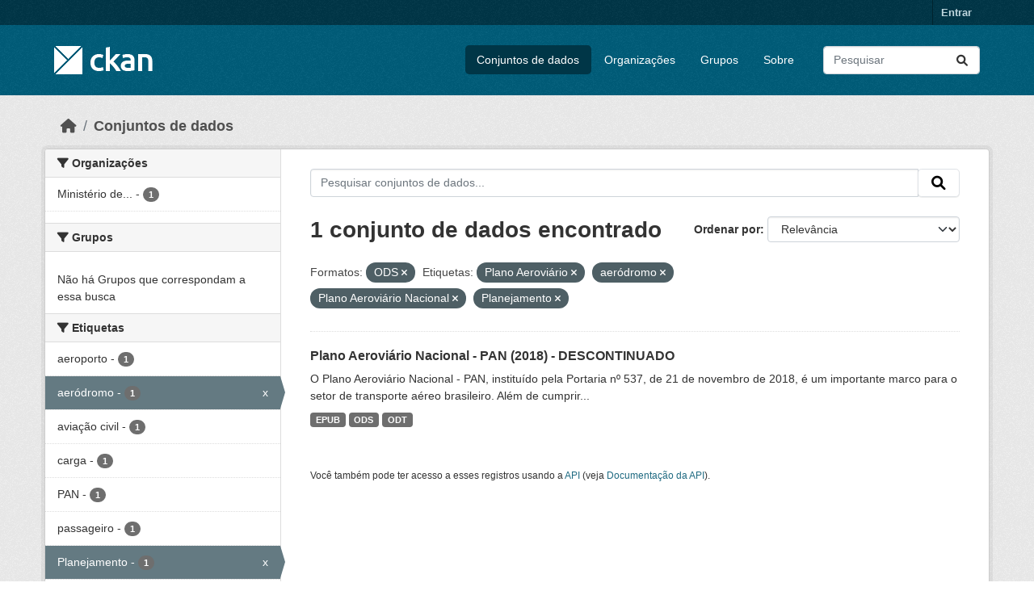

--- FILE ---
content_type: text/html; charset=utf-8
request_url: https://dados.transportes.gov.br/dataset?res_format=ODS&tags=Plano+Aerovi%C3%A1rio&tags=aer%C3%B3dromo&tags=Plano+Aerovi%C3%A1rio+Nacional&tags=Planejamento
body_size: 7002
content:
<!DOCTYPE html>
<!--[if IE 9]> <html lang="pt_BR" class="ie9"> <![endif]-->
<!--[if gt IE 8]><!--> <html lang="pt_BR"  > <!--<![endif]-->
  <head>
    <meta charset="utf-8" />
      <meta name="csrf_field_name" content="_csrf_token" />
      <meta name="_csrf_token" content="Ijk2M2U2MzZlODQyMTgyNzgxNTliOWE5ZjFkODgxMDUwOGQ4ODQ2YjIi.aXwDag.zwj0KF7cSLrStdP7I6rQJg9czEI" />

      <meta name="generator" content="ckan 2.10.4" />
      <meta name="viewport" content="width=device-width, initial-scale=1.0">
    <title>Conjunto de dados - Ministério da Infraestrutura</title>

    
    <link rel="shortcut icon" href="/base/images/ckan.ico" />
    
  
      
      
      
    
  


    
      
      
    

    
    <link href="/webassets/base/1c87a999_main.css" rel="stylesheet"/>
<link href="/webassets/ckanext-activity/6ac15be0_activity.css" rel="stylesheet"/>
    
  </head>

  
  <body data-site-root="https://dados.transportes.gov.br/" data-locale-root="https://dados.transportes.gov.br/" >

    
    <div class="visually-hidden-focusable"><a href="#content">Skip to main content</a></div>
  

  
    

 
<div class="account-masthead">
  <div class="container">
     
    <nav class="account not-authed" aria-label="Account">
      <ul class="list-unstyled">
        
        <li><a href="/user/login">Entrar</a></li>
         
      </ul>
    </nav>
     
  </div>
</div>

<header class="masthead">
  <div class="container">
      
    <nav class="navbar navbar-expand-lg navbar-light">
      <hgroup class="header-image navbar-left">

      
      
      <a class="logo" href="/">
        <img src="/base/images/ckan-logo.png" alt="Ministério da Infraestrutura"
          title="Ministério da Infraestrutura" />
      </a>
      
      

       </hgroup>
      <button class="navbar-toggler" type="button" data-bs-toggle="collapse" data-bs-target="#main-navigation-toggle"
        aria-controls="main-navigation-toggle" aria-expanded="false" aria-label="Toggle navigation">
        <span class="fa fa-bars text-white"></span>
      </button>

      <div class="main-navbar collapse navbar-collapse" id="main-navigation-toggle">
        <ul class="navbar-nav ms-auto mb-2 mb-lg-0">
          
            
              
              

		          <li class="active"><a href="/dataset/">Conjuntos de dados</a></li><li><a href="/organization/">Organizações</a></li><li><a href="/group/">Grupos</a></li><li><a href="/about">Sobre</a></li>
	          
          </ul>

      
      
          <form class="d-flex site-search" action="/dataset/" method="get">
              <label class="d-none" for="field-sitewide-search">Search Datasets...</label>
              <input id="field-sitewide-search" class="form-control me-2"  type="text" name="q" placeholder="Pesquisar" aria-label="Pesquisar conjuntos de dados..."/>
              <button class="btn" type="submit" aria-label="Submit"><i class="fa fa-search"></i></button>
          </form>
      
      </div>
    </nav>
  </div>
</header>

  
    <div class="main">
      <div id="content" class="container">
        
          
            <div class="flash-messages">
              
                
              
            </div>
          

          
            <div class="toolbar" role="navigation" aria-label="Breadcrumb">
              
                
                  <ol class="breadcrumb">
                    
<li class="home"><a href="/" aria-label="Início"><i class="fa fa-home"></i><span> Início</span></a></li>
                    
  <li class="active"><a href="/dataset/">Conjuntos de dados</a></li>

                  </ol>
                
              
            </div>
          

          <div class="row wrapper">
            
            
            

            
              <aside class="secondary col-md-3">
                
                
  <div class="filters">
    <div>
      
        

    
    
	
	    
		<section class="module module-narrow module-shallow">
		    
			<h2 class="module-heading">
			    <i class="fa fa-filter"></i>
			    Organizações
			</h2>
		    
		    
			
			    
				<nav aria-label="Organizações">
				    <ul class="list-unstyled nav nav-simple nav-facet">
					
					    
					    
					    
					    
					    <li class="nav-item ">
						<a href="/dataset/?res_format=ODS&amp;tags=Plano+Aerovi%C3%A1rio&amp;tags=aer%C3%B3dromo&amp;tags=Plano+Aerovi%C3%A1rio+Nacional&amp;tags=Planejamento&amp;organization=mpor" title="Ministério de Portos e Aeroportos">
						    <span class="item-label">Ministério de...</span>
						    <span class="hidden separator"> - </span>
						    <span class="item-count badge">1</span>
							
						</a>
					    </li>
					
				    </ul>
				</nav>

				<p class="module-footer">
				    
					
				    
				</p>
			    
			
		    
		</section>
	    
	
    

      
        

    
    
	
	    
		<section class="module module-narrow module-shallow">
		    
			<h2 class="module-heading">
			    <i class="fa fa-filter"></i>
			    Grupos
			</h2>
		    
		    
			
			    
				<p class="module-content empty">Não há Grupos que correspondam a essa busca</p>
			    
			
		    
		</section>
	    
	
    

      
        

    
    
	
	    
		<section class="module module-narrow module-shallow">
		    
			<h2 class="module-heading">
			    <i class="fa fa-filter"></i>
			    Etiquetas
			</h2>
		    
		    
			
			    
				<nav aria-label="Etiquetas">
				    <ul class="list-unstyled nav nav-simple nav-facet">
					
					    
					    
					    
					    
					    <li class="nav-item ">
						<a href="/dataset/?res_format=ODS&amp;tags=Plano+Aerovi%C3%A1rio&amp;tags=aer%C3%B3dromo&amp;tags=Plano+Aerovi%C3%A1rio+Nacional&amp;tags=Planejamento&amp;tags=aeroporto" title="">
						    <span class="item-label">aeroporto</span>
						    <span class="hidden separator"> - </span>
						    <span class="item-count badge">1</span>
							
						</a>
					    </li>
					
					    
					    
					    
					    
					    <li class="nav-item  active">
						<a href="/dataset/?res_format=ODS&amp;tags=Plano+Aerovi%C3%A1rio&amp;tags=Plano+Aerovi%C3%A1rio+Nacional&amp;tags=Planejamento" title="">
						    <span class="item-label">aeródromo</span>
						    <span class="hidden separator"> - </span>
						    <span class="item-count badge">1</span>
							<span class="facet-close">x</span>
						</a>
					    </li>
					
					    
					    
					    
					    
					    <li class="nav-item ">
						<a href="/dataset/?res_format=ODS&amp;tags=Plano+Aerovi%C3%A1rio&amp;tags=aer%C3%B3dromo&amp;tags=Plano+Aerovi%C3%A1rio+Nacional&amp;tags=Planejamento&amp;tags=avia%C3%A7%C3%A3o+civil" title="">
						    <span class="item-label">aviação civil</span>
						    <span class="hidden separator"> - </span>
						    <span class="item-count badge">1</span>
							
						</a>
					    </li>
					
					    
					    
					    
					    
					    <li class="nav-item ">
						<a href="/dataset/?res_format=ODS&amp;tags=Plano+Aerovi%C3%A1rio&amp;tags=aer%C3%B3dromo&amp;tags=Plano+Aerovi%C3%A1rio+Nacional&amp;tags=Planejamento&amp;tags=carga" title="">
						    <span class="item-label">carga</span>
						    <span class="hidden separator"> - </span>
						    <span class="item-count badge">1</span>
							
						</a>
					    </li>
					
					    
					    
					    
					    
					    <li class="nav-item ">
						<a href="/dataset/?res_format=ODS&amp;tags=Plano+Aerovi%C3%A1rio&amp;tags=aer%C3%B3dromo&amp;tags=Plano+Aerovi%C3%A1rio+Nacional&amp;tags=Planejamento&amp;tags=PAN" title="">
						    <span class="item-label">PAN</span>
						    <span class="hidden separator"> - </span>
						    <span class="item-count badge">1</span>
							
						</a>
					    </li>
					
					    
					    
					    
					    
					    <li class="nav-item ">
						<a href="/dataset/?res_format=ODS&amp;tags=Plano+Aerovi%C3%A1rio&amp;tags=aer%C3%B3dromo&amp;tags=Plano+Aerovi%C3%A1rio+Nacional&amp;tags=Planejamento&amp;tags=passageiro" title="">
						    <span class="item-label">passageiro</span>
						    <span class="hidden separator"> - </span>
						    <span class="item-count badge">1</span>
							
						</a>
					    </li>
					
					    
					    
					    
					    
					    <li class="nav-item  active">
						<a href="/dataset/?res_format=ODS&amp;tags=Plano+Aerovi%C3%A1rio&amp;tags=aer%C3%B3dromo&amp;tags=Plano+Aerovi%C3%A1rio+Nacional" title="">
						    <span class="item-label">Planejamento</span>
						    <span class="hidden separator"> - </span>
						    <span class="item-count badge">1</span>
							<span class="facet-close">x</span>
						</a>
					    </li>
					
					    
					    
					    
					    
					    <li class="nav-item ">
						<a href="/dataset/?res_format=ODS&amp;tags=Plano+Aerovi%C3%A1rio&amp;tags=aer%C3%B3dromo&amp;tags=Plano+Aerovi%C3%A1rio+Nacional&amp;tags=Planejamento&amp;tags=Planejamento+estrat%C3%A9gico" title="">
						    <span class="item-label">Planejamento estratégico</span>
						    <span class="hidden separator"> - </span>
						    <span class="item-count badge">1</span>
							
						</a>
					    </li>
					
					    
					    
					    
					    
					    <li class="nav-item  active">
						<a href="/dataset/?res_format=ODS&amp;tags=aer%C3%B3dromo&amp;tags=Plano+Aerovi%C3%A1rio+Nacional&amp;tags=Planejamento" title="">
						    <span class="item-label">Plano Aeroviário</span>
						    <span class="hidden separator"> - </span>
						    <span class="item-count badge">1</span>
							<span class="facet-close">x</span>
						</a>
					    </li>
					
					    
					    
					    
					    
					    <li class="nav-item  active">
						<a href="/dataset/?res_format=ODS&amp;tags=Plano+Aerovi%C3%A1rio&amp;tags=aer%C3%B3dromo&amp;tags=Planejamento" title="">
						    <span class="item-label">Plano Aeroviário Nacional</span>
						    <span class="hidden separator"> - </span>
						    <span class="item-count badge">1</span>
							<span class="facet-close">x</span>
						</a>
					    </li>
					
				    </ul>
				</nav>

				<p class="module-footer">
				    
					
					    <a href="/dataset/?res_format=ODS&amp;tags=Plano+Aerovi%C3%A1rio&amp;tags=aer%C3%B3dromo&amp;tags=Plano+Aerovi%C3%A1rio+Nacional&amp;tags=Planejamento&amp;_tags_limit=0" class="read-more">Mostrar mais Etiquetas</a>
					
				    
				</p>
			    
			
		    
		</section>
	    
	
    

      
        

    
    
	
	    
		<section class="module module-narrow module-shallow">
		    
			<h2 class="module-heading">
			    <i class="fa fa-filter"></i>
			    Formatos
			</h2>
		    
		    
			
			    
				<nav aria-label="Formatos">
				    <ul class="list-unstyled nav nav-simple nav-facet">
					
					    
					    
					    
					    
					    <li class="nav-item ">
						<a href="/dataset/?res_format=ODS&amp;tags=Plano+Aerovi%C3%A1rio&amp;tags=aer%C3%B3dromo&amp;tags=Plano+Aerovi%C3%A1rio+Nacional&amp;tags=Planejamento&amp;res_format=EPUB" title="">
						    <span class="item-label">EPUB</span>
						    <span class="hidden separator"> - </span>
						    <span class="item-count badge">1</span>
							
						</a>
					    </li>
					
					    
					    
					    
					    
					    <li class="nav-item  active">
						<a href="/dataset/?tags=Plano+Aerovi%C3%A1rio&amp;tags=aer%C3%B3dromo&amp;tags=Plano+Aerovi%C3%A1rio+Nacional&amp;tags=Planejamento" title="">
						    <span class="item-label">ODS</span>
						    <span class="hidden separator"> - </span>
						    <span class="item-count badge">1</span>
							<span class="facet-close">x</span>
						</a>
					    </li>
					
					    
					    
					    
					    
					    <li class="nav-item ">
						<a href="/dataset/?res_format=ODS&amp;tags=Plano+Aerovi%C3%A1rio&amp;tags=aer%C3%B3dromo&amp;tags=Plano+Aerovi%C3%A1rio+Nacional&amp;tags=Planejamento&amp;res_format=ODT" title="">
						    <span class="item-label">ODT</span>
						    <span class="hidden separator"> - </span>
						    <span class="item-count badge">1</span>
							
						</a>
					    </li>
					
				    </ul>
				</nav>

				<p class="module-footer">
				    
					
				    
				</p>
			    
			
		    
		</section>
	    
	
    

      
        

    
    
	
	    
		<section class="module module-narrow module-shallow">
		    
			<h2 class="module-heading">
			    <i class="fa fa-filter"></i>
			    Licenças
			</h2>
		    
		    
			
			    
				<nav aria-label="Licenças">
				    <ul class="list-unstyled nav nav-simple nav-facet">
					
					    
					    
					    
					    
					    <li class="nav-item ">
						<a href="/dataset/?res_format=ODS&amp;tags=Plano+Aerovi%C3%A1rio&amp;tags=aer%C3%B3dromo&amp;tags=Plano+Aerovi%C3%A1rio+Nacional&amp;tags=Planejamento&amp;license_id=other-pd" title="">
						    <span class="item-label">Outra (Domínio Público)</span>
						    <span class="hidden separator"> - </span>
						    <span class="item-count badge">1</span>
							
						</a>
					    </li>
					
				    </ul>
				</nav>

				<p class="module-footer">
				    
					
				    
				</p>
			    
			
		    
		</section>
	    
	
    

      
    </div>
    <a class="close no-text hide-filters"><i class="fa fa-times-circle"></i><span class="text">close</span></a>
  </div>

              </aside>
            

            
              <div class="primary col-md-9 col-xs-12" role="main">
                
                
  <section class="module">
    <div class="module-content">
      
        
      
      
        
        
        







<form id="dataset-search-form" class="search-form" method="get" data-module="select-switch">

  
    <div class="input-group search-input-group">
      <input aria-label="Pesquisar conjuntos de dados..." id="field-giant-search" type="text" class="form-control input-lg" name="q" value="" autocomplete="off" placeholder="Pesquisar conjuntos de dados...">
      
      <span class="input-group-btn">
        <button class="btn btn-default btn-lg" type="submit" value="search" aria-label="Submit">
          <i class="fa fa-search"></i>
        </button>
      </span>
      
    </div>
  

  
    <span>






<input type="hidden" name="res_format" value="ODS" />





<input type="hidden" name="tags" value="Plano Aeroviário" />





<input type="hidden" name="tags" value="aeródromo" />





<input type="hidden" name="tags" value="Plano Aeroviário Nacional" />





<input type="hidden" name="tags" value="Planejamento" />



</span>
  

  
    
      <div class="form-group control-order-by">
        <label for="field-order-by">Ordenar por</label>
        <select id="field-order-by" name="sort" class="form-control form-select">
          
            
              <option value="score desc, metadata_modified desc" selected="selected">Relevância</option>
            
          
            
              <option value="title_string asc">Nome Crescente</option>
            
          
            
              <option value="title_string desc">Nome Descrescente</option>
            
          
            
              <option value="metadata_modified desc">Modificada pela última vez</option>
            
          
            
          
        </select>
        
        <button class="btn btn-default js-hide" type="submit">Ir</button>
        
      </div>
    
  

  
    
      <h1>

  
  
  
  

1 conjunto de dados encontrado</h1>
    
  

  
    
      <p class="filter-list">
        
          
          <span class="facet">Formatos:</span>
          
            <span class="filtered pill">ODS
              <a href="/dataset/?tags=Plano+Aerovi%C3%A1rio&amp;tags=aer%C3%B3dromo&amp;tags=Plano+Aerovi%C3%A1rio+Nacional&amp;tags=Planejamento" class="remove" title="Remover"><i class="fa fa-times"></i></a>
            </span>
          
        
          
          <span class="facet">Etiquetas:</span>
          
            <span class="filtered pill">Plano Aeroviário
              <a href="/dataset/?res_format=ODS&amp;tags=aer%C3%B3dromo&amp;tags=Plano+Aerovi%C3%A1rio+Nacional&amp;tags=Planejamento" class="remove" title="Remover"><i class="fa fa-times"></i></a>
            </span>
          
            <span class="filtered pill">aeródromo
              <a href="/dataset/?res_format=ODS&amp;tags=Plano+Aerovi%C3%A1rio&amp;tags=Plano+Aerovi%C3%A1rio+Nacional&amp;tags=Planejamento" class="remove" title="Remover"><i class="fa fa-times"></i></a>
            </span>
          
            <span class="filtered pill">Plano Aeroviário Nacional
              <a href="/dataset/?res_format=ODS&amp;tags=Plano+Aerovi%C3%A1rio&amp;tags=aer%C3%B3dromo&amp;tags=Planejamento" class="remove" title="Remover"><i class="fa fa-times"></i></a>
            </span>
          
            <span class="filtered pill">Planejamento
              <a href="/dataset/?res_format=ODS&amp;tags=Plano+Aerovi%C3%A1rio&amp;tags=aer%C3%B3dromo&amp;tags=Plano+Aerovi%C3%A1rio+Nacional" class="remove" title="Remover"><i class="fa fa-times"></i></a>
            </span>
          
        
      </p>
      <a class="show-filters btn btn-default">Filtrar Resultados</a>
    
  

</form>




      
      
        

  
    <ul class="dataset-list list-unstyled">
    	
	      
	        




  <li class="dataset-item">
    
      <div class="dataset-content">
        
          <h2 class="dataset-heading">
            
              
            
            
    <a href="/dataset/plano-aeroviario-nacional-pan-2018" title="Plano Aeroviário Nacional - PAN (2018) - DESCONTINUADO">
      Plano Aeroviário Nacional - PAN (2018) - DESCONTINUADO
    </a>
            
            
              
              
            
          </h2>
        
        
          
            <div>O Plano Aeroviário Nacional - PAN, instituído pela Portaria nº 537, de 21 de novembro de 2018, é um importante marco para o setor de transporte aéreo brasileiro. Além de cumprir...</div>
          
        
      </div>
      
        
          
            <ul class="dataset-resources list-unstyled">
              
                
                <li>
                  <a href="/dataset/plano-aeroviario-nacional-pan-2018" class="badge badge-default" data-format="epub">EPUB</a>
                </li>
                
                <li>
                  <a href="/dataset/plano-aeroviario-nacional-pan-2018" class="badge badge-default" data-format="ods">ODS</a>
                </li>
                
                <li>
                  <a href="/dataset/plano-aeroviario-nacional-pan-2018" class="badge badge-default" data-format="odt">ODT</a>
                </li>
                
              
            </ul>
          
        
      
    
  </li>

	      
	    
    </ul>
  

      
    </div>

    
      
    
  </section>

  
    <section class="module">
      <div class="module-content">
        
          <small>
            
            
            
           Você também pode ter acesso a esses registros usando a <a href="/api/3">API</a> (veja <a href="http://docs.ckan.org/en/2.10/api/">Documentação da API</a>). 
          </small>
        
      </div>
    </section>
  

              </div>
            
          </div>
        
      </div>
    </div>
  
    <footer class="site-footer">
  <div class="container">
    
    <div class="row">
      <div class="col-md-8 footer-links">
        
          <ul class="list-unstyled">
            
              <li><a href="/about">Sobre Ministério da Infraestrutura</a></li>
            
          </ul>
          <ul class="list-unstyled">
            
              
              <li><a href="http://docs.ckan.org/en/2.10/api/">API do CKAN</a></li>
              <li><a href="http://www.ckan.org/">Associação CKAN</a></li>
              <li><a href="http://www.opendefinition.org/okd/"><img src="/base/images/od_80x15_blue.png" alt="Open Data"></a></li>
            
          </ul>
        
      </div>
      <div class="col-md-4 attribution">
        
          <p><strong>Impulsionado por</strong> <a class="hide-text ckan-footer-logo" href="http://ckan.org">CKAN</a></p>
        
        
          
<form class="lang-select" action="/util/redirect" data-module="select-switch" method="POST">
  
<input type="hidden" name="_csrf_token" value="Ijk2M2U2MzZlODQyMTgyNzgxNTliOWE5ZjFkODgxMDUwOGQ4ODQ2YjIi.aXwDag.zwj0KF7cSLrStdP7I6rQJg9czEI"/> 
  <div class="form-group">
    <label for="field-lang-select">Idioma</label>
    <select id="field-lang-select" name="url" data-module="autocomplete" data-module-dropdown-class="lang-dropdown" data-module-container-class="lang-container">
      
        <option value="/pt_BR/dataset?res_format=ODS&amp;tags=Plano+Aerovi%C3%A1rio&amp;tags=aer%C3%B3dromo&amp;tags=Plano+Aerovi%C3%A1rio+Nacional&amp;tags=Planejamento" selected="selected">
          português (Brasil)
        </option>
      
        <option value="/en/dataset?res_format=ODS&amp;tags=Plano+Aerovi%C3%A1rio&amp;tags=aer%C3%B3dromo&amp;tags=Plano+Aerovi%C3%A1rio+Nacional&amp;tags=Planejamento" >
          English
        </option>
      
        <option value="/es/dataset?res_format=ODS&amp;tags=Plano+Aerovi%C3%A1rio&amp;tags=aer%C3%B3dromo&amp;tags=Plano+Aerovi%C3%A1rio+Nacional&amp;tags=Planejamento" >
          español
        </option>
      
        <option value="/fr/dataset?res_format=ODS&amp;tags=Plano+Aerovi%C3%A1rio&amp;tags=aer%C3%B3dromo&amp;tags=Plano+Aerovi%C3%A1rio+Nacional&amp;tags=Planejamento" >
          français
        </option>
      
        <option value="/ro/dataset?res_format=ODS&amp;tags=Plano+Aerovi%C3%A1rio&amp;tags=aer%C3%B3dromo&amp;tags=Plano+Aerovi%C3%A1rio+Nacional&amp;tags=Planejamento" >
          română
        </option>
      
        <option value="/sq/dataset?res_format=ODS&amp;tags=Plano+Aerovi%C3%A1rio&amp;tags=aer%C3%B3dromo&amp;tags=Plano+Aerovi%C3%A1rio+Nacional&amp;tags=Planejamento" >
          shqip
        </option>
      
        <option value="/bs/dataset?res_format=ODS&amp;tags=Plano+Aerovi%C3%A1rio&amp;tags=aer%C3%B3dromo&amp;tags=Plano+Aerovi%C3%A1rio+Nacional&amp;tags=Planejamento" >
          bosanski
        </option>
      
        <option value="/gl/dataset?res_format=ODS&amp;tags=Plano+Aerovi%C3%A1rio&amp;tags=aer%C3%B3dromo&amp;tags=Plano+Aerovi%C3%A1rio+Nacional&amp;tags=Planejamento" >
          galego
        </option>
      
        <option value="/pt_PT/dataset?res_format=ODS&amp;tags=Plano+Aerovi%C3%A1rio&amp;tags=aer%C3%B3dromo&amp;tags=Plano+Aerovi%C3%A1rio+Nacional&amp;tags=Planejamento" >
          português (Portugal)
        </option>
      
        <option value="/zh_Hans_CN/dataset?res_format=ODS&amp;tags=Plano+Aerovi%C3%A1rio&amp;tags=aer%C3%B3dromo&amp;tags=Plano+Aerovi%C3%A1rio+Nacional&amp;tags=Planejamento" >
          中文 (简体, 中国)
        </option>
      
        <option value="/id/dataset?res_format=ODS&amp;tags=Plano+Aerovi%C3%A1rio&amp;tags=aer%C3%B3dromo&amp;tags=Plano+Aerovi%C3%A1rio+Nacional&amp;tags=Planejamento" >
          Indonesia
        </option>
      
        <option value="/eu/dataset?res_format=ODS&amp;tags=Plano+Aerovi%C3%A1rio&amp;tags=aer%C3%B3dromo&amp;tags=Plano+Aerovi%C3%A1rio+Nacional&amp;tags=Planejamento" >
          euskara
        </option>
      
        <option value="/mk/dataset?res_format=ODS&amp;tags=Plano+Aerovi%C3%A1rio&amp;tags=aer%C3%B3dromo&amp;tags=Plano+Aerovi%C3%A1rio+Nacional&amp;tags=Planejamento" >
          македонски
        </option>
      
        <option value="/zh_Hant_TW/dataset?res_format=ODS&amp;tags=Plano+Aerovi%C3%A1rio&amp;tags=aer%C3%B3dromo&amp;tags=Plano+Aerovi%C3%A1rio+Nacional&amp;tags=Planejamento" >
          中文 (繁體, 台灣)
        </option>
      
        <option value="/fa_IR/dataset?res_format=ODS&amp;tags=Plano+Aerovi%C3%A1rio&amp;tags=aer%C3%B3dromo&amp;tags=Plano+Aerovi%C3%A1rio+Nacional&amp;tags=Planejamento" >
          فارسی (ایران)
        </option>
      
        <option value="/vi/dataset?res_format=ODS&amp;tags=Plano+Aerovi%C3%A1rio&amp;tags=aer%C3%B3dromo&amp;tags=Plano+Aerovi%C3%A1rio+Nacional&amp;tags=Planejamento" >
          Tiếng Việt
        </option>
      
        <option value="/da_DK/dataset?res_format=ODS&amp;tags=Plano+Aerovi%C3%A1rio&amp;tags=aer%C3%B3dromo&amp;tags=Plano+Aerovi%C3%A1rio+Nacional&amp;tags=Planejamento" >
          dansk (Danmark)
        </option>
      
        <option value="/lt/dataset?res_format=ODS&amp;tags=Plano+Aerovi%C3%A1rio&amp;tags=aer%C3%B3dromo&amp;tags=Plano+Aerovi%C3%A1rio+Nacional&amp;tags=Planejamento" >
          lietuvių
        </option>
      
        <option value="/mn_MN/dataset?res_format=ODS&amp;tags=Plano+Aerovi%C3%A1rio&amp;tags=aer%C3%B3dromo&amp;tags=Plano+Aerovi%C3%A1rio+Nacional&amp;tags=Planejamento" >
          монгол (Монгол)
        </option>
      
        <option value="/cs_CZ/dataset?res_format=ODS&amp;tags=Plano+Aerovi%C3%A1rio&amp;tags=aer%C3%B3dromo&amp;tags=Plano+Aerovi%C3%A1rio+Nacional&amp;tags=Planejamento" >
          čeština (Česko)
        </option>
      
        <option value="/sk/dataset?res_format=ODS&amp;tags=Plano+Aerovi%C3%A1rio&amp;tags=aer%C3%B3dromo&amp;tags=Plano+Aerovi%C3%A1rio+Nacional&amp;tags=Planejamento" >
          slovenčina
        </option>
      
        <option value="/sv/dataset?res_format=ODS&amp;tags=Plano+Aerovi%C3%A1rio&amp;tags=aer%C3%B3dromo&amp;tags=Plano+Aerovi%C3%A1rio+Nacional&amp;tags=Planejamento" >
          svenska
        </option>
      
        <option value="/en_AU/dataset?res_format=ODS&amp;tags=Plano+Aerovi%C3%A1rio&amp;tags=aer%C3%B3dromo&amp;tags=Plano+Aerovi%C3%A1rio+Nacional&amp;tags=Planejamento" >
          English (Australia)
        </option>
      
        <option value="/hu/dataset?res_format=ODS&amp;tags=Plano+Aerovi%C3%A1rio&amp;tags=aer%C3%B3dromo&amp;tags=Plano+Aerovi%C3%A1rio+Nacional&amp;tags=Planejamento" >
          magyar
        </option>
      
        <option value="/pl/dataset?res_format=ODS&amp;tags=Plano+Aerovi%C3%A1rio&amp;tags=aer%C3%B3dromo&amp;tags=Plano+Aerovi%C3%A1rio+Nacional&amp;tags=Planejamento" >
          polski
        </option>
      
        <option value="/nb_NO/dataset?res_format=ODS&amp;tags=Plano+Aerovi%C3%A1rio&amp;tags=aer%C3%B3dromo&amp;tags=Plano+Aerovi%C3%A1rio+Nacional&amp;tags=Planejamento" >
          norsk bokmål (Norge)
        </option>
      
        <option value="/no/dataset?res_format=ODS&amp;tags=Plano+Aerovi%C3%A1rio&amp;tags=aer%C3%B3dromo&amp;tags=Plano+Aerovi%C3%A1rio+Nacional&amp;tags=Planejamento" >
          norsk
        </option>
      
        <option value="/uk_UA/dataset?res_format=ODS&amp;tags=Plano+Aerovi%C3%A1rio&amp;tags=aer%C3%B3dromo&amp;tags=Plano+Aerovi%C3%A1rio+Nacional&amp;tags=Planejamento" >
          українська (Україна)
        </option>
      
        <option value="/sr_Latn/dataset?res_format=ODS&amp;tags=Plano+Aerovi%C3%A1rio&amp;tags=aer%C3%B3dromo&amp;tags=Plano+Aerovi%C3%A1rio+Nacional&amp;tags=Planejamento" >
          srpski (latinica)
        </option>
      
        <option value="/he/dataset?res_format=ODS&amp;tags=Plano+Aerovi%C3%A1rio&amp;tags=aer%C3%B3dromo&amp;tags=Plano+Aerovi%C3%A1rio+Nacional&amp;tags=Planejamento" >
          עברית
        </option>
      
        <option value="/km/dataset?res_format=ODS&amp;tags=Plano+Aerovi%C3%A1rio&amp;tags=aer%C3%B3dromo&amp;tags=Plano+Aerovi%C3%A1rio+Nacional&amp;tags=Planejamento" >
          ខ្មែរ
        </option>
      
        <option value="/lv/dataset?res_format=ODS&amp;tags=Plano+Aerovi%C3%A1rio&amp;tags=aer%C3%B3dromo&amp;tags=Plano+Aerovi%C3%A1rio+Nacional&amp;tags=Planejamento" >
          latviešu
        </option>
      
        <option value="/el/dataset?res_format=ODS&amp;tags=Plano+Aerovi%C3%A1rio&amp;tags=aer%C3%B3dromo&amp;tags=Plano+Aerovi%C3%A1rio+Nacional&amp;tags=Planejamento" >
          Ελληνικά
        </option>
      
        <option value="/sl/dataset?res_format=ODS&amp;tags=Plano+Aerovi%C3%A1rio&amp;tags=aer%C3%B3dromo&amp;tags=Plano+Aerovi%C3%A1rio+Nacional&amp;tags=Planejamento" >
          slovenščina
        </option>
      
        <option value="/nl/dataset?res_format=ODS&amp;tags=Plano+Aerovi%C3%A1rio&amp;tags=aer%C3%B3dromo&amp;tags=Plano+Aerovi%C3%A1rio+Nacional&amp;tags=Planejamento" >
          Nederlands
        </option>
      
        <option value="/de/dataset?res_format=ODS&amp;tags=Plano+Aerovi%C3%A1rio&amp;tags=aer%C3%B3dromo&amp;tags=Plano+Aerovi%C3%A1rio+Nacional&amp;tags=Planejamento" >
          Deutsch
        </option>
      
        <option value="/am/dataset?res_format=ODS&amp;tags=Plano+Aerovi%C3%A1rio&amp;tags=aer%C3%B3dromo&amp;tags=Plano+Aerovi%C3%A1rio+Nacional&amp;tags=Planejamento" >
          አማርኛ
        </option>
      
        <option value="/ne/dataset?res_format=ODS&amp;tags=Plano+Aerovi%C3%A1rio&amp;tags=aer%C3%B3dromo&amp;tags=Plano+Aerovi%C3%A1rio+Nacional&amp;tags=Planejamento" >
          नेपाली
        </option>
      
        <option value="/it/dataset?res_format=ODS&amp;tags=Plano+Aerovi%C3%A1rio&amp;tags=aer%C3%B3dromo&amp;tags=Plano+Aerovi%C3%A1rio+Nacional&amp;tags=Planejamento" >
          italiano
        </option>
      
        <option value="/ru/dataset?res_format=ODS&amp;tags=Plano+Aerovi%C3%A1rio&amp;tags=aer%C3%B3dromo&amp;tags=Plano+Aerovi%C3%A1rio+Nacional&amp;tags=Planejamento" >
          русский
        </option>
      
        <option value="/ja/dataset?res_format=ODS&amp;tags=Plano+Aerovi%C3%A1rio&amp;tags=aer%C3%B3dromo&amp;tags=Plano+Aerovi%C3%A1rio+Nacional&amp;tags=Planejamento" >
          日本語
        </option>
      
        <option value="/es_AR/dataset?res_format=ODS&amp;tags=Plano+Aerovi%C3%A1rio&amp;tags=aer%C3%B3dromo&amp;tags=Plano+Aerovi%C3%A1rio+Nacional&amp;tags=Planejamento" >
          español (Argentina)
        </option>
      
        <option value="/tl/dataset?res_format=ODS&amp;tags=Plano+Aerovi%C3%A1rio&amp;tags=aer%C3%B3dromo&amp;tags=Plano+Aerovi%C3%A1rio+Nacional&amp;tags=Planejamento" >
          Filipino (Pilipinas)
        </option>
      
        <option value="/th/dataset?res_format=ODS&amp;tags=Plano+Aerovi%C3%A1rio&amp;tags=aer%C3%B3dromo&amp;tags=Plano+Aerovi%C3%A1rio+Nacional&amp;tags=Planejamento" >
          ไทย
        </option>
      
        <option value="/my_MM/dataset?res_format=ODS&amp;tags=Plano+Aerovi%C3%A1rio&amp;tags=aer%C3%B3dromo&amp;tags=Plano+Aerovi%C3%A1rio+Nacional&amp;tags=Planejamento" >
          မြန်မာ (မြန်မာ)
        </option>
      
        <option value="/ar/dataset?res_format=ODS&amp;tags=Plano+Aerovi%C3%A1rio&amp;tags=aer%C3%B3dromo&amp;tags=Plano+Aerovi%C3%A1rio+Nacional&amp;tags=Planejamento" >
          العربية
        </option>
      
        <option value="/ko_KR/dataset?res_format=ODS&amp;tags=Plano+Aerovi%C3%A1rio&amp;tags=aer%C3%B3dromo&amp;tags=Plano+Aerovi%C3%A1rio+Nacional&amp;tags=Planejamento" >
          한국어 (대한민국)
        </option>
      
        <option value="/is/dataset?res_format=ODS&amp;tags=Plano+Aerovi%C3%A1rio&amp;tags=aer%C3%B3dromo&amp;tags=Plano+Aerovi%C3%A1rio+Nacional&amp;tags=Planejamento" >
          íslenska
        </option>
      
        <option value="/uk/dataset?res_format=ODS&amp;tags=Plano+Aerovi%C3%A1rio&amp;tags=aer%C3%B3dromo&amp;tags=Plano+Aerovi%C3%A1rio+Nacional&amp;tags=Planejamento" >
          українська
        </option>
      
        <option value="/hr/dataset?res_format=ODS&amp;tags=Plano+Aerovi%C3%A1rio&amp;tags=aer%C3%B3dromo&amp;tags=Plano+Aerovi%C3%A1rio+Nacional&amp;tags=Planejamento" >
          hrvatski
        </option>
      
        <option value="/fi/dataset?res_format=ODS&amp;tags=Plano+Aerovi%C3%A1rio&amp;tags=aer%C3%B3dromo&amp;tags=Plano+Aerovi%C3%A1rio+Nacional&amp;tags=Planejamento" >
          suomi
        </option>
      
        <option value="/tr/dataset?res_format=ODS&amp;tags=Plano+Aerovi%C3%A1rio&amp;tags=aer%C3%B3dromo&amp;tags=Plano+Aerovi%C3%A1rio+Nacional&amp;tags=Planejamento" >
          Türkçe
        </option>
      
        <option value="/bg/dataset?res_format=ODS&amp;tags=Plano+Aerovi%C3%A1rio&amp;tags=aer%C3%B3dromo&amp;tags=Plano+Aerovi%C3%A1rio+Nacional&amp;tags=Planejamento" >
          български
        </option>
      
        <option value="/en_GB/dataset?res_format=ODS&amp;tags=Plano+Aerovi%C3%A1rio&amp;tags=aer%C3%B3dromo&amp;tags=Plano+Aerovi%C3%A1rio+Nacional&amp;tags=Planejamento" >
          English (United Kingdom)
        </option>
      
        <option value="/ca/dataset?res_format=ODS&amp;tags=Plano+Aerovi%C3%A1rio&amp;tags=aer%C3%B3dromo&amp;tags=Plano+Aerovi%C3%A1rio+Nacional&amp;tags=Planejamento" >
          català
        </option>
      
        <option value="/sr/dataset?res_format=ODS&amp;tags=Plano+Aerovi%C3%A1rio&amp;tags=aer%C3%B3dromo&amp;tags=Plano+Aerovi%C3%A1rio+Nacional&amp;tags=Planejamento" >
          српски
        </option>
      
    </select>
  </div>
  <button class="btn btn-default d-none " type="submit">Ir</button>
</form>


        
      </div>
    </div>
    
  </div>
</footer>
  
  
  
  
  
  
    

  

      

    
    
    <link href="/webassets/vendor/f3b8236b_select2.css" rel="stylesheet"/>
<link href="/webassets/vendor/d05bf0e7_fontawesome.css" rel="stylesheet"/>
    <script src="/webassets/vendor/8c3c143a_jquery.js" type="text/javascript"></script>
<script src="/webassets/vendor/5027b870_vendor.js" type="text/javascript"></script>
<script src="/webassets/vendor/6d1ad7e6_bootstrap.js" type="text/javascript"></script>
<script src="/webassets/base/6fddaa3f_main.js" type="text/javascript"></script>
<script src="/webassets/base/0d750fad_ckan.js" type="text/javascript"></script>
<script src="/webassets/activity/0fdb5ee0_activity.js" type="text/javascript"></script>
  </body>
</html>